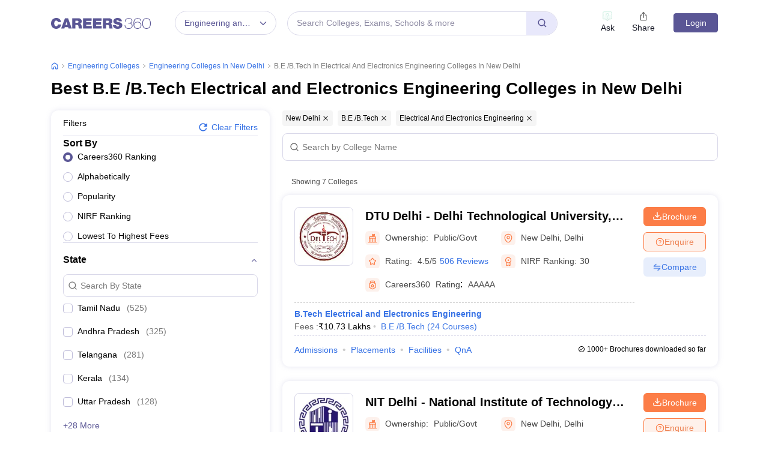

--- FILE ---
content_type: text/html; charset=UTF-8
request_url: https://geolocation-db.com/json/
body_size: 67
content:
{"country_code":"US","country_name":"United States","city":null,"postal":null,"latitude":37.751,"longitude":-97.822,"IPv4":"3.147.44.218","state":null}

--- FILE ---
content_type: text/html; charset=utf-8
request_url: https://www.google.com/recaptcha/api2/aframe
body_size: 182
content:
<!DOCTYPE HTML><html><head><meta http-equiv="content-type" content="text/html; charset=UTF-8"></head><body><script nonce="v2Fxeq0z-22o5C_OYQoVjA">/** Anti-fraud and anti-abuse applications only. See google.com/recaptcha */ try{var clients={'sodar':'https://pagead2.googlesyndication.com/pagead/sodar?'};window.addEventListener("message",function(a){try{if(a.source===window.parent){var b=JSON.parse(a.data);var c=clients[b['id']];if(c){var d=document.createElement('img');d.src=c+b['params']+'&rc='+(localStorage.getItem("rc::a")?sessionStorage.getItem("rc::b"):"");window.document.body.appendChild(d);sessionStorage.setItem("rc::e",parseInt(sessionStorage.getItem("rc::e")||0)+1);localStorage.setItem("rc::h",'1768863226161');}}}catch(b){}});window.parent.postMessage("_grecaptcha_ready", "*");}catch(b){}</script></body></html>

--- FILE ---
content_type: image/svg+xml
request_url: https://cnextassets.careers360.com/frontend/_react/assets/logo-blue.svg
body_size: 1317
content:
<svg xmlns="http://www.w3.org/2000/svg" width="111" height="13"><path fill="#5A5695" fill-rule="evenodd" d="M106.24 12.988c-3.55 0-4.76-3.008-4.76-6.398 0-3.391 1.226-6.399 4.76-6.399 3.582 0 4.76 2.991 4.76 6.399 0 3.443-1.162 6.398-4.76 6.398zm0-12.101c-3.082 0-4.018 2.799-4.018 5.703 0 2.886.904 5.703 4.018 5.703 3.162 0 4.018-2.73 4.018-5.703 0-2.974-.872-5.703-4.018-5.703zm-9.956 3.651c2.388 0 4.228 1.495 4.228 4.173 0 2.435-1.646 4.277-4.325 4.277-3.437 0-4.485-2.625-4.485-5.929 0-3.721.742-6.868 4.776-6.868 2.227 0 3.711 1.287 3.824 3.199h-.742C99.399 1.565 97.882.887 96.349.887c-3.502 0-3.905 3.268-3.905 6.207h.032c.355-1.182 1.581-2.556 3.808-2.556zm.016 7.755c2.034 0 3.47-1.391 3.47-3.582 0-1.982-1.211-3.478-3.437-3.478-2.372 0-3.695 1.461-3.695 3.478 0 1.269.613 3.582 3.662 3.582zm-5.582-2.817c0 2.035-1.437 3.512-4.357 3.512-2.76 0-4.454-1.338-4.486-4.346h.742c0 2.555 1.388 3.651 3.824 3.651 1.582 0 3.534-.522 3.534-2.991 0-2.782-2.711-2.782-4.26-2.782v-.695c1.743 0 3.97 0 3.97-2.295 0-2.052-1.517-2.643-3.179-2.643-2.146 0-3.582 1.008-3.582 3.407h-.742c.08-2.903 1.758-4.103 4.324-4.103 2.42 0 3.921 1.165 3.921 3.217 0 1.791-1.049 2.556-2.517 2.695v.035c1.113.035 2.808.747 2.808 3.338zm-11.441-.748c0 3.234-2.759 4.278-5.324 4.278-1.307 0-5.035-.504-5.067-4.469h3.55c0 .313.048.591.129.817.258.748 1.032.905 1.694.905.581 0 1.468-.209 1.468-1.131 0-.643-.5-.817-2.485-1.425-1.823-.557-3.904-1.096-3.904-3.6C69.338 1.234 71.613 0 73.985 0c2.501 0 4.711 1.026 4.808 4.051h-3.356c.065-.469-.129-.782-.42-.991-.29-.226-.693-.313-1.048-.313-.485 0-1.275.139-1.275.835.064.886 1.71 1.077 3.34 1.565 1.63.487 3.243 1.304 3.243 3.581zM68.531 12.71h-3.55c-.178-.626-.242-1.269-.29-1.912-.097-1.183-.194-2.417-1.598-2.417h-1.888v4.329h-3.55V.295h6.761c2.017 0 3.76 1.2 3.76 3.548 0 1.286-.549 2.642-1.727 3.112.969.4 1.566 1.547 1.695 3.095.048.608.064 2.086.387 2.66zm-5.664-9.459h-1.662V5.72h1.856c.662 0 1.565-.121 1.565-1.234 0-.782-.403-1.235-1.759-1.235zM46.618.295h9.537v3.182h-5.987v1.548h5.438v2.956h-5.438v1.547h6.164v3.182h-9.714V.295zm-11.036 0h9.536v3.182h-5.986v1.548h5.438v2.956h-5.438v1.547h6.163v3.182h-9.713V.295zM34.465 12.71h-3.549c-.178-.626-.242-1.269-.291-1.912-.097-1.183-.193-2.417-1.597-2.417H27.14v4.329h-3.55V.295h6.761c2.017 0 3.759 1.2 3.759 3.548 0 1.286-.548 2.642-1.726 3.112.968.4 1.565 1.547 1.694 3.095.049.608.065 2.086.387 2.66zm-5.663-9.459H27.14V5.72h1.855c.662 0 1.566-.121 1.566-1.234 0-.782-.404-1.235-1.759-1.235zm-9.843 7.686h-3.663l-.516 1.773h-3.566L15.458.295h3.469l4.195 12.415h-3.679l-.484-1.773zm-1.742-6.486h-.033l-1.113 3.826h2.178l-1.032-3.826zM5.744 9.911c1.194 0 1.662-.904 1.872-2.069h3.485c0 2.504-1.888 5.164-5.26 5.164C2.114 13.006 0 10.172 0 6.503 0 2.59 2.291 0 5.841 0c3.163.017 4.905 1.808 5.212 4.92H7.6c-.065-.452-.387-1.825-1.856-1.825-1.662 0-2.194 1.738-2.194 3.408 0 1.669.532 3.408 2.194 3.408z"/></svg>